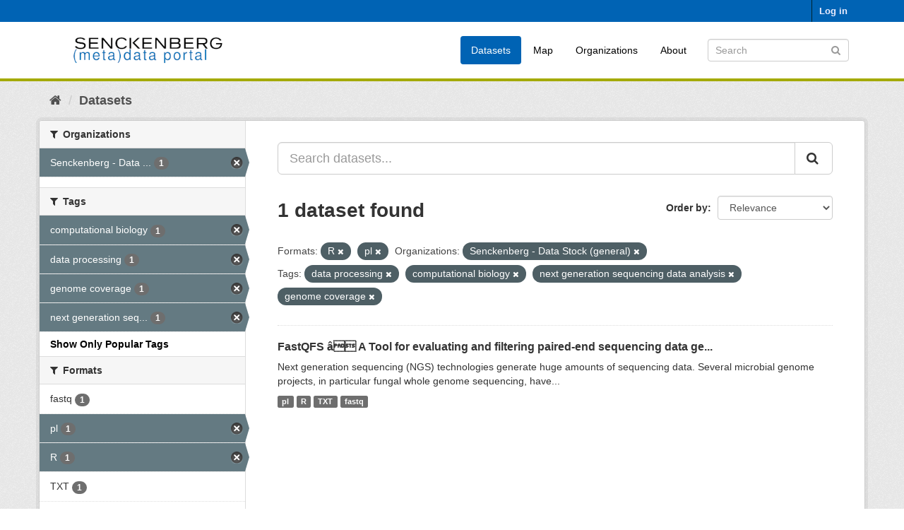

--- FILE ---
content_type: text/html; charset=utf-8
request_url: https://dataportal.senckenberg.de/dataset/?res_format=R&res_format=pl&_tags_limit=0&organization=senckenberg-biodiversitatsinformatik&tags=data+processing&tags=computational+biology&tags=next+generation+sequencing+data+analysis&tags=genome+coverage
body_size: 4447
content:
<!DOCTYPE html>
<!--[if IE 9]> <html lang="en" class="ie9"> <![endif]-->
<!--[if gt IE 8]><!--> <html lang="en"> <!--<![endif]-->
  <head>
    <meta charset="utf-8" />
      <meta name="generator" content="ckan 2.9.11" />
      <meta name="viewport" content="width=device-width, initial-scale=1.0">
    <title>Dataset - Senckenberg (meta) data catalog</title>

    
    
    <link rel="shortcut icon" href="/general/favicon.ico" />
    
    
        <link rel="alternate" type="text/n3" href="https://dataportal.senckenberg.de/catalog.n3"/>
        <link rel="alternate" type="text/turtle" href="https://dataportal.senckenberg.de/catalog.ttl"/>
        <link rel="alternate" type="application/rdf+xml" href="https://dataportal.senckenberg.de/catalog.xml"/>
        <link rel="alternate" type="application/ld+json" href="https://dataportal.senckenberg.de/catalog.jsonld"/>
    

  
  
      
      
      
    
  <link rel="stylesheet" href="/restricted_theme.css" />

  


    
      
      
    

    
    <link href="/webassets/base/2471d0b8_main.css" rel="stylesheet"/>
<link href="/webassets/sbg_assets/9e0f44c1_layout.css" rel="stylesheet"/>
    
  </head>

  
  <body data-site-root="https://dataportal.senckenberg.de/" data-locale-root="https://dataportal.senckenberg.de/" >

    
    <div class="sr-only sr-only-focusable"><a href="#content">Skip to content</a></div>
  

  
     
<div class="account-masthead">
  <div class="container">
     
    <nav class="account not-authed" aria-label="Account">
      <ul class="list-unstyled">
        
        <li><a href="/user/login">Log in</a></li>
         
      </ul>
    </nav>
     
  </div>
</div>

<header class="navbar navbar-static-top masthead">
    
  <div class="container">
    <div class="navbar-right">
      <button data-target="#main-navigation-toggle" data-toggle="collapse" class="navbar-toggle collapsed" type="button" aria-label="expand or collapse" aria-expanded="false">
        <span class="sr-only">Toggle navigation</span>
        <span class="fa fa-bars"></span>
      </button>
    </div>
    <hgroup class="header-image navbar-left">
       
      <a class="logo" href="/"><img src="/uploads/admin/2020-12-09-155013.570560logodataportal.png" alt="Senckenberg (meta) data catalog" title="Senckenberg (meta) data catalog" /></a>
       
    </hgroup>

    <div class="collapse navbar-collapse" id="main-navigation-toggle">
      
      <nav class="section navigation">
        <ul class="nav nav-pills">
            
<li class="active"><a href="/dataset/">Datasets</a></li><li><a href="/worldmap">Map</a></li><li><a href="/organization/">Organizations</a></li><li><a href="/about">About</a></li>

        </ul>
      </nav>
       
      <form class="section site-search simple-input" action="/dataset/" method="get">
        <div class="field">
          <label for="field-sitewide-search">Search Datasets</label>
          <input id="field-sitewide-search" type="text" class="form-control" name="q" placeholder="Search" aria-label="Search datasets"/>
          <button class="btn-search" type="submit" aria-label="Submit"><i class="fa fa-search"></i></button>
        </div>
      </form>
      
    </div>
  </div>
</header>

  
    <div class="main">
      <div id="content" class="container">
        
          
            <div class="flash-messages">
              
                
              
            </div>
          

          
            <div class="toolbar" role="navigation" aria-label="Breadcrumb">
              
                
                  <ol class="breadcrumb">
                    
<li class="home"><a href="/" aria-label="Home"><i class="fa fa-home"></i><span> Home</span></a></li>
                    
  <li class="active"><a href="/dataset/">Datasets</a></li>

                  </ol>
                
              
            </div>
          

          <div class="row wrapper">
            
            
            

            
              <aside class="secondary col-sm-3">
                
                
  <div class="filters">
    <div>
      
        

    
    
	
	    
	    
		<section class="module module-narrow module-shallow">
		    
			<h2 class="module-heading">
			    <i class="fa fa-filter"></i>
			    
			    Organizations
			</h2>
		    
		    
			
			    
				<nav aria-label="Organizations">
				    <ul class="list-unstyled nav nav-simple nav-facet">
					
					    
					    
					    
					    
					    <li class="nav-item active">
						<a href="/dataset/?res_format=R&amp;res_format=pl&amp;_tags_limit=0&amp;tags=data+processing&amp;tags=computational+biology&amp;tags=next+generation+sequencing+data+analysis&amp;tags=genome+coverage" title="Senckenberg - Data Stock (general)">
						    <span class="item-label">Senckenberg - Data ...</span>
						    <span class="hidden separator"> - </span>
						    <span class="item-count badge">1</span>
						</a>
					    </li>
					
				    </ul>
				</nav>

				<p class="module-footer">
				    
					
				    
				</p>
			    
			
		    
		</section>
	    
	
    

      
        

    
    
	
	    
	    
		<section class="module module-narrow module-shallow">
		    
			<h2 class="module-heading">
			    <i class="fa fa-filter"></i>
			    
			    Tags
			</h2>
		    
		    
			
			    
				<nav aria-label="Tags">
				    <ul class="list-unstyled nav nav-simple nav-facet">
					
					    
					    
					    
					    
					    <li class="nav-item active">
						<a href="/dataset/?res_format=R&amp;res_format=pl&amp;_tags_limit=0&amp;organization=senckenberg-biodiversitatsinformatik&amp;tags=data+processing&amp;tags=next+generation+sequencing+data+analysis&amp;tags=genome+coverage" title="">
						    <span class="item-label">computational biology</span>
						    <span class="hidden separator"> - </span>
						    <span class="item-count badge">1</span>
						</a>
					    </li>
					
					    
					    
					    
					    
					    <li class="nav-item active">
						<a href="/dataset/?res_format=R&amp;res_format=pl&amp;_tags_limit=0&amp;organization=senckenberg-biodiversitatsinformatik&amp;tags=computational+biology&amp;tags=next+generation+sequencing+data+analysis&amp;tags=genome+coverage" title="">
						    <span class="item-label">data processing</span>
						    <span class="hidden separator"> - </span>
						    <span class="item-count badge">1</span>
						</a>
					    </li>
					
					    
					    
					    
					    
					    <li class="nav-item active">
						<a href="/dataset/?res_format=R&amp;res_format=pl&amp;_tags_limit=0&amp;organization=senckenberg-biodiversitatsinformatik&amp;tags=data+processing&amp;tags=computational+biology&amp;tags=next+generation+sequencing+data+analysis" title="">
						    <span class="item-label">genome coverage</span>
						    <span class="hidden separator"> - </span>
						    <span class="item-count badge">1</span>
						</a>
					    </li>
					
					    
					    
					    
					    
					    <li class="nav-item active">
						<a href="/dataset/?res_format=R&amp;res_format=pl&amp;_tags_limit=0&amp;organization=senckenberg-biodiversitatsinformatik&amp;tags=data+processing&amp;tags=computational+biology&amp;tags=genome+coverage" title="next generation sequencing data analysis">
						    <span class="item-label">next generation seq...</span>
						    <span class="hidden separator"> - </span>
						    <span class="item-count badge">1</span>
						</a>
					    </li>
					
				    </ul>
				</nav>

				<p class="module-footer">
				    
					<a href="/dataset/?res_format=R&amp;res_format=pl&amp;organization=senckenberg-biodiversitatsinformatik&amp;tags=data+processing&amp;tags=computational+biology&amp;tags=next+generation+sequencing+data+analysis&amp;tags=genome+coverage" class="read-more">Show Only Popular Tags</a>
				    
				</p>
			    
			
		    
		</section>
	    
	
    

      
        

    
    
	
	    
	    
		<section class="module module-narrow module-shallow">
		    
			<h2 class="module-heading">
			    <i class="fa fa-filter"></i>
			    
			    Formats
			</h2>
		    
		    
			
			    
				<nav aria-label="Formats">
				    <ul class="list-unstyled nav nav-simple nav-facet">
					
					    
					    
					    
					    
					    <li class="nav-item">
						<a href="/dataset/?res_format=R&amp;res_format=pl&amp;_tags_limit=0&amp;organization=senckenberg-biodiversitatsinformatik&amp;tags=data+processing&amp;tags=computational+biology&amp;tags=next+generation+sequencing+data+analysis&amp;tags=genome+coverage&amp;res_format=fastq" title="">
						    <span class="item-label">fastq</span>
						    <span class="hidden separator"> - </span>
						    <span class="item-count badge">1</span>
						</a>
					    </li>
					
					    
					    
					    
					    
					    <li class="nav-item active">
						<a href="/dataset/?res_format=R&amp;_tags_limit=0&amp;organization=senckenberg-biodiversitatsinformatik&amp;tags=data+processing&amp;tags=computational+biology&amp;tags=next+generation+sequencing+data+analysis&amp;tags=genome+coverage" title="">
						    <span class="item-label">pl</span>
						    <span class="hidden separator"> - </span>
						    <span class="item-count badge">1</span>
						</a>
					    </li>
					
					    
					    
					    
					    
					    <li class="nav-item active">
						<a href="/dataset/?res_format=pl&amp;_tags_limit=0&amp;organization=senckenberg-biodiversitatsinformatik&amp;tags=data+processing&amp;tags=computational+biology&amp;tags=next+generation+sequencing+data+analysis&amp;tags=genome+coverage" title="">
						    <span class="item-label">R</span>
						    <span class="hidden separator"> - </span>
						    <span class="item-count badge">1</span>
						</a>
					    </li>
					
					    
					    
					    
					    
					    <li class="nav-item">
						<a href="/dataset/?res_format=R&amp;res_format=pl&amp;_tags_limit=0&amp;organization=senckenberg-biodiversitatsinformatik&amp;tags=data+processing&amp;tags=computational+biology&amp;tags=next+generation+sequencing+data+analysis&amp;tags=genome+coverage&amp;res_format=TXT" title="">
						    <span class="item-label">TXT</span>
						    <span class="hidden separator"> - </span>
						    <span class="item-count badge">1</span>
						</a>
					    </li>
					
				    </ul>
				</nav>

				<p class="module-footer">
				    
					
				    
				</p>
			    
			
		    
		</section>
	    
	
    

      
        

    
    
	
	    
	    
		<section class="module module-narrow module-shallow">
		    
			<h2 class="module-heading">
			    <i class="fa fa-filter"></i>
			    
			    Licenses
			</h2>
		    
		    
			
			    
				<p class="module-content empty">There are no Licenses that match this search</p>
			    
			
		    
		</section>
	    
	
    

      
        

    
    
	
	    
	    
		<section class="module module-narrow module-shallow">
		    
			<h2 class="module-heading">
			    <i class="fa fa-filter"></i>
			    
			    Nagoya
			</h2>
		    
		    
			
			    
				<p class="module-content empty">There are no Nagoya that match this search</p>
			    
			
		    
		</section>
	    
	
    

      
    </div>
    <a class="close no-text hide-filters"><i class="fa fa-times-circle"></i><span class="text">close</span></a>
  </div>

              </aside>
            

            
              <div class="primary col-sm-9 col-xs-12" role="main">
                
                
  <section class="module">
    <div class="module-content">
      
        
      
      
        
        
        







<form id="dataset-search-form" class="search-form" method="get" data-module="select-switch">

  
    <div class="input-group search-input-group">
      <input aria-label="Search datasets..." id="field-giant-search" type="text" class="form-control input-lg" name="q" value="" autocomplete="off" placeholder="Search datasets...">
      
      <span class="input-group-btn">
        <button class="btn btn-default btn-lg" type="submit" value="search" aria-label="Submit">
          <i class="fa fa-search"></i>
        </button>
      </span>
      
    </div>
  

  
    <span>
  
  

  
  
  
  <input type="hidden" name="res_format" value="R" />
  
  
  
  
  
  <input type="hidden" name="res_format" value="pl" />
  
  
  
  
  
  <input type="hidden" name="organization" value="senckenberg-biodiversitatsinformatik" />
  
  
  
  
  
  <input type="hidden" name="tags" value="data processing" />
  
  
  
  
  
  <input type="hidden" name="tags" value="computational biology" />
  
  
  
  
  
  <input type="hidden" name="tags" value="next generation sequencing data analysis" />
  
  
  
  
  
  <input type="hidden" name="tags" value="genome coverage" />
  
  
  
  </span>
  

  
    
      <div class="form-select form-group control-order-by">
        <label for="field-order-by">Order by</label>
        <select id="field-order-by" name="sort" class="form-control">
          
            
              <option value="score desc, metadata_modified desc" selected="selected">Relevance</option>
            
          
            
              <option value="title_string asc">Name Ascending</option>
            
          
            
              <option value="title_string desc">Name Descending</option>
            
          
            
              <option value="metadata_modified desc">Last Modified</option>
            
          
            
          
        </select>
        
        <button class="btn btn-default js-hide" type="submit">Go</button>
        
      </div>
    
  

  
    
      <h1>

  
  
  
  

1 dataset found</h1>
    
  

  
    
      <p class="filter-list">
        
          
          <span class="facet">Formats:</span>
          
            <span class="filtered pill">R
              <a href="/dataset/?res_format=pl&amp;_tags_limit=0&amp;organization=senckenberg-biodiversitatsinformatik&amp;tags=data+processing&amp;tags=computational+biology&amp;tags=next+generation+sequencing+data+analysis&amp;tags=genome+coverage" class="remove" title="Remove"><i class="fa fa-times"></i></a>
            </span>
          
            <span class="filtered pill">pl
              <a href="/dataset/?res_format=R&amp;_tags_limit=0&amp;organization=senckenberg-biodiversitatsinformatik&amp;tags=data+processing&amp;tags=computational+biology&amp;tags=next+generation+sequencing+data+analysis&amp;tags=genome+coverage" class="remove" title="Remove"><i class="fa fa-times"></i></a>
            </span>
          
        
          
          <span class="facet">Organizations:</span>
          
            <span class="filtered pill">Senckenberg - Data Stock (general)
              <a href="/dataset/?res_format=R&amp;res_format=pl&amp;_tags_limit=0&amp;tags=data+processing&amp;tags=computational+biology&amp;tags=next+generation+sequencing+data+analysis&amp;tags=genome+coverage" class="remove" title="Remove"><i class="fa fa-times"></i></a>
            </span>
          
        
          
          <span class="facet">Tags:</span>
          
            <span class="filtered pill">data processing
              <a href="/dataset/?res_format=R&amp;res_format=pl&amp;_tags_limit=0&amp;organization=senckenberg-biodiversitatsinformatik&amp;tags=computational+biology&amp;tags=next+generation+sequencing+data+analysis&amp;tags=genome+coverage" class="remove" title="Remove"><i class="fa fa-times"></i></a>
            </span>
          
            <span class="filtered pill">computational biology
              <a href="/dataset/?res_format=R&amp;res_format=pl&amp;_tags_limit=0&amp;organization=senckenberg-biodiversitatsinformatik&amp;tags=data+processing&amp;tags=next+generation+sequencing+data+analysis&amp;tags=genome+coverage" class="remove" title="Remove"><i class="fa fa-times"></i></a>
            </span>
          
            <span class="filtered pill">next generation sequencing data analysis
              <a href="/dataset/?res_format=R&amp;res_format=pl&amp;_tags_limit=0&amp;organization=senckenberg-biodiversitatsinformatik&amp;tags=data+processing&amp;tags=computational+biology&amp;tags=genome+coverage" class="remove" title="Remove"><i class="fa fa-times"></i></a>
            </span>
          
            <span class="filtered pill">genome coverage
              <a href="/dataset/?res_format=R&amp;res_format=pl&amp;_tags_limit=0&amp;organization=senckenberg-biodiversitatsinformatik&amp;tags=data+processing&amp;tags=computational+biology&amp;tags=next+generation+sequencing+data+analysis" class="remove" title="Remove"><i class="fa fa-times"></i></a>
            </span>
          
        
      </p>
      <a class="show-filters btn btn-default">Filter Results</a>
    
  

</form>




      
      
        

  
    <ul class="dataset-list list-unstyled">
    	
	      
	        






  <li class="dataset-item">
    
      <div class="dataset-content">
        
          <h2 class="dataset-heading">
            
              
            
            
		<a href="/dataset/fastqfs--a-tool-for-evaluating-and-filtering-paired-end-sequencing-data">FastQFS â A Tool for evaluating and filtering paired-end sequencing data ge...</a>
            
            
              
              
            
          </h2>
        
        
          
        
        
          
            <div>Next generation sequencing (NGS) technologies generate huge amounts of sequencing data. Several microbial genome projects, in particular fungal whole genome sequencing, have...</div>
          
        
      </div>
      
        
          
            <ul class="dataset-resources list-unstyled">
              
                
                <li>
                  <a href="/dataset/fastqfs--a-tool-for-evaluating-and-filtering-paired-end-sequencing-data" class="label label-default" data-format="pl">pl</a>
                </li>
                
                <li>
                  <a href="/dataset/fastqfs--a-tool-for-evaluating-and-filtering-paired-end-sequencing-data" class="label label-default" data-format="r">R</a>
                </li>
                
                <li>
                  <a href="/dataset/fastqfs--a-tool-for-evaluating-and-filtering-paired-end-sequencing-data" class="label label-default" data-format="txt">TXT</a>
                </li>
                
                <li>
                  <a href="/dataset/fastqfs--a-tool-for-evaluating-and-filtering-paired-end-sequencing-data" class="label label-default" data-format="fastq">fastq</a>
                </li>
                
              
            </ul>
          
        
      
    
  </li>

	      
	    
    </ul>
  

      
    </div>

    
      
    
  </section>

  


              </div>
            
          </div>
        
      </div>
    </div>
  
    <footer class="site-footer">
  <div class="container">
    
    <div class="row">
      <div class="col-md-8 footer-links">
        
          <ul class="list-unstyled">
            
              <li><a href="/about">About Senckenberg (meta) data catalog</a></li>
            
          </ul>
          <ul class="list-unstyled">
            
  
  <li><a href="/legal">Legal notice and data privacy</a></li>
  <li><a href="http://www.opendefinition.org/okd/"><img src="/base/images/od_80x15_blue.png" alt="Open Data"></a></li>

          </ul>
        
      </div>
      <div class="col-md-4 attribution">
        
          <p><strong>Powered by</strong> <a class="hide-text ckan-footer-logo" href="http://ckan.org">CKAN</a></p>
        
        
          
<form class="form-inline form-select lang-select" action="/util/redirect" data-module="select-switch" method="POST">
  <label for="field-lang-select">Language</label>
  <select id="field-lang-select" name="url" data-module="autocomplete" data-module-dropdown-class="lang-dropdown" data-module-container-class="lang-container">
    
      <option value="/en/dataset/?res_format=R&amp;res_format=pl&amp;_tags_limit=0&amp;organization=senckenberg-biodiversitatsinformatik&amp;tags=data+processing&amp;tags=computational+biology&amp;tags=next+generation+sequencing+data+analysis&amp;tags=genome+coverage" selected="selected">
        English
      </option>
    
      <option value="/de/dataset/?res_format=R&amp;res_format=pl&amp;_tags_limit=0&amp;organization=senckenberg-biodiversitatsinformatik&amp;tags=data+processing&amp;tags=computational+biology&amp;tags=next+generation+sequencing+data+analysis&amp;tags=genome+coverage" >
        Deutsch
      </option>
    
  </select>
  <button class="btn btn-default js-hide" type="submit">Go</button>
</form>
        
      </div>
    </div>
    
  </div>

  
    
  
</footer>
  
  
  
  
  
    

      

    
    
    <link href="/webassets/vendor/f3b8236b_select2.css" rel="stylesheet"/>
<link href="/webassets/vendor/0b01aef1_font-awesome.css" rel="stylesheet"/>
    <script src="/webassets/vendor/d8ae4bed_jquery.js" type="text/javascript"></script>
<script src="/webassets/vendor/fb6095a0_vendor.js" type="text/javascript"></script>
<script src="/webassets/vendor/580fa18d_bootstrap.js" type="text/javascript"></script>
<script src="/webassets/base/15a18f6c_main.js" type="text/javascript"></script>
<script src="/webassets/base/2448af8b_ckan.js" type="text/javascript"></script>
  </body>
</html>